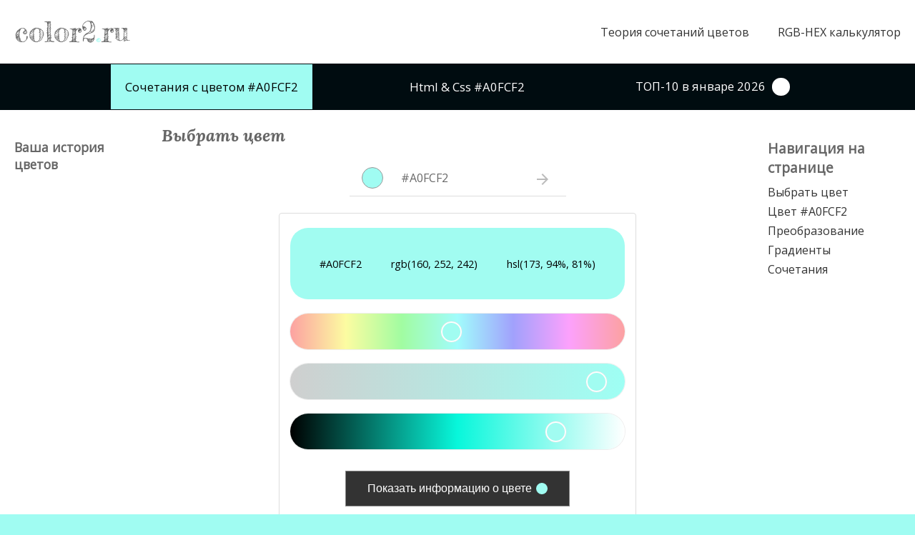

--- FILE ---
content_type: text/html; charset=UTF-8
request_url: https://color2.ru/a0fcf2
body_size: 57360
content:


<!DOCTYPE html>
<html lang="ru">
<head>
	<meta charset="UTF-8">
	<title>Цвет #A0FCF2 HEX RGB, сочетания цветов - color2.ru</title>
	<meta name="description" content="Цвет #A0FCF2 - информация о цвете, цветовые схемы, hex color, сочетание цвета с другими цветами, противоположные цвета">

<!-- Global site tag (gtag.js) - Google Analytics -->
<script async src="https://www.googletagmanager.com/gtag/js?id=UA-169356348-1"></script>
<script>
  window.dataLayer = window.dataLayer || [];
  function gtag(){dataLayer.push(arguments);}
  gtag('js', new Date());

  gtag('config', 'UA-169356348-1');
</script>


	<link type="text/css" href="/style.css" rel="stylesheet" media="screen">
		<meta name="viewport" content="width=device-width, initial-scale=1">

	<link rel="canonical" href="https://color2.ru/A0FCF2">
	

	<link rel="shortcut icon" id="favicon" href="/favicon.ico">
	<link rel="icon" type="image/png" sizes="16x16" id="favicon16" href="/favicon-16x16.png">
	<link rel="icon" type="image/png" sizes="32x32" id="favicon32" href="/favicon-32x32.png">
	<link rel="apple-touch-icon" sizes="180x180" id="favicon180" href="/apple-touch-icon.png">
	
	<link href="https://fonts.googleapis.com/icon?family=Material+Icons" rel="stylesheet">

	<!-- <script async src="https://pagead2.googlesyndication.com/pagead/js/adsbygoogle.js?client=ca-pub-3971959790623687" crossorigin="anonymous"></script> -->

	<!-- Yandex.RTB -->
	<script>window.yaContextCb=window.yaContextCb||[]</script>
	<script src="https://yandex.ru/ads/system/context.js" async></script>
</head>
<body>


	<style>
		:root {
			--color_hex_text: #000000;
		}

		body {
			background-color: #A0FCF2;
		}
	</style>

	<div id="header">
		<div id="logo">
			<a href="/">color2<span style="color: #A0FCF2;">.</span>ru</a>
		</div>
				<div id="header-nav">
			<a href="/sochetaniya-cvetov" class="nav_active">Теория сочетаний цветов</a>
			<a href="/rgb-hex">RGB-HEX калькулятор</a>
		</div>	</div><!-- /header -->

	<style>
		div#hlp {
			width: 100%;
			text-align: left;
			padding: 20px 20px 20px 20px;
			max-width: 1320px;
			margin: 0 auto;
			background-color: #ffffff;
		}
	</style>
<!--	<div id="hlp"><mark>Мы ищем сотрудничество, нормальную рекламу, пожертвования - <a href="mailto:info@color2.ru">info@color2.ru</a></mark></div>-->

<style>
	#main-head #nav-for a {
		text-decoration: none;
		color: #ffffff;
		background-color: #000c10;
	}
		#main-head #nav-for a:hover {
			text-decoration: none;
			color: #000;
			background-color: #fff;
		}
	#main-head #nav-for a.active-nav-for {
		text-decoration: none;
		/*color: #ffffff;*/
		color: var(--color_hex_text);
		background-color: #A0FCF2;
	}
		#main-head #nav-for a.active-nav-for:hover {
			text-decoration: none;
			color: #A0FCF2;
			background-color: #ffffff;
		}


	.fullline {
		display: flex;
		width: 100%;
		height: 50px;
		/* background-color: #ff0000; */
		justify-content: flex-start;
		align-items: center;
		padding-left: 30px;
	}
	.fullline span {
		background-color: #ffffff;
		padding: 1px 10px;
	}
	ol {
		margin-left: 18px;
	}
	li {
		margin-bottom: 20px;
	}
</style>

	<div id="main-head">
		<div id="nav-for">
			<a href="/A0FCF2" class="active-nav-for">Сочетания с цветом <span>#A0FCF2</span></a>
			<a href="/htmlcss/A0FCF2">Html & Css <span>#A0FCF2</span></a>
			<a href="/top">ТОП-10 в январе 2026 <span style="display: inline-block; width: 25px; height: 25px; border: 0px solid black; border-radius: 25px; margin-left: 5px; background-color: #FFFFFF;">&nbsp;</span></a>
		</div>
	</div>


	<!-- Yandex.RTB R-A-691626-8 -->
	<div id="yandex_rtb_R-A-691626-8"></div>
	<script>
	window.yaContextCb.push(() => {
		Ya.Context.AdvManager.render({
			"blockId": "R-A-691626-8",
			"renderTo": "yandex_rtb_R-A-691626-8"
		})
	})
	</script>


	<div id="main1">
		<div id="side-left">
			<div class="nav-history">
				<h3>Ваша история цветов</h3>
							</div>
			<div style="margin-top: 20px; text-align: center;">
				<!-- Yandex.RTB R-A-691626-4 -->
<div id="yandex_rtb_R-A-691626-4"></div>
<script>window.yaContextCb.push(()=>{
  Ya.Context.AdvManager.render({
    renderTo: 'yandex_rtb_R-A-691626-4',
    blockId: 'R-A-691626-4'
  })
})</script>
			</div>
		</div>

		<div id="content">
			<h2 id="anchor-select-color">Выбрать цвет</h2>

			<div class="search_box">
				<form id="form_search" onsubmit="get_info_color();return false">
					<div id="new_color_block">
						<div id="new_color_preview" onclick="search_color();" style="background-color: #A0FCF2;"></div>
					</div>
					<input id="search" value="#A0FCF2" placeholder="Поиск цвета..." type="text" autocomplete="off" oninput="/*color_to_picker(this.value);*/" onfocus="hsl_picker.style.display = 'block';">
					<div id="search_link" type="submit" class="search_link" onclick="get_info_color();"><i class="material-icons">arrow_forward</i></div>
				</form>
			</div>

			<div id="hsl_picker" class="hsl-picker" style="--hue: 173; --saturation: 94%; --light: 81%; display: block;">
				<div id="new_color" style="color: var(--color_hex_text);">
					<div>#A0FCF2</div>
					<div>rgb(160, 252, 242)</div>
					<div>hsl(173, 94%, 81%)</div>
				</div>
				<input type="range" id="range_hue" data-pick="hue" value="173" min="0" max="360">
				<input type="range" id="range_saturation" data-pick="saturation" value="94">
				<input type="range" id="range_light" data-pick="light" value="81">
				<div id="div_view_btn"><button id="view_btn" onclick="get_info_color();">Показать информацию о цвете <span id="circle_view_btn" style="display: inline-block; background-color: #A0FCF2; width: 16px; height: 16px; border-radius: 8px; vertical-align: text-bottom; margin-left: 2px;"></span></button></div>
			</div>




			<h1 id="anchor-color" class="h1_color_hex">Цвет <span class="h1_span_color_hex">#A0FCF2</span></h1>

<script>
	var test = 0;
	showScrollTop = () =>{
		const currentScrollPosition = window.pageYOffset; 
		let elementID = 'anchor-color'
		const elementOffsetTop = document.getElementById(elementID).offsetTop

		// console.log(currentScrollPosition+' '+elementOffsetTop);

		if ( currentScrollPosition > elementOffsetTop && test === 0){
			// console.log('+++++');
			test = 1;
			// httpGet('./testsendh1.php');

			httpGetAsync('./testsendh1.php?color=A0FCF2');

			// fetch('./testsendh1.php').then(function(response) {
			// 	// return response.json();
			// 	return response;
			// }).then(function(data) {
			// 	console.log(data);
			// }).catch(function(err) {
			// 	console.log('Fetch Error :-S', err);
			// });
			// let url = './testsendh1.php';
			// async function fetchAsync (url) {
			// 	let response = await fetch(url);
			// 	let data = await response.json();
			// 	return data;
			// }
		} else {
			// console.log('-');
		}
	}

	// window.addEventListener('scroll', showScrollTop);
	window.addEventListener('scroll', showScrollTop);

	function httpGet(theUrl) {
		var xmlHttp = new XMLHttpRequest();
		xmlHttp.open( "GET", theUrl, false ); // false for synchronous request
		xmlHttp.send( null );
		return xmlHttp.responseText;
	}

	function httpGetAsync(theUrl, callback){
		var xmlHttp = new XMLHttpRequest();
		xmlHttp.onreadystatechange = function() { 
			if (xmlHttp.readyState == 4 && xmlHttp.status == 200){
				// callback(xmlHttp.responseText);
				// alert(xmlHttp.responseText);
			}
		}
		xmlHttp.open("GET", theUrl, true); // true for asynchronous 
		xmlHttp.send( null );
	}

	
</script>

<style>
	.colorAndAns {
		display: flex;
		flex-wrap: wrap;
    	justify-content: space-between;
	}
</style>

			<div class="colorAndAns">
				<div id="color_hex" style="background-color: #A0FCF2;">
					<a href="/A0FCF2.png" title="#A0FCF2 PNG" target="_blank">
						<img src="/A0FCF2.png" alt="цвет #A0FCF2 rgb(160, 252, 242) цвет" title="#A0FCF2 rgb(160, 252, 242) цвет">
					</a>
				</div>

				<div id="ans" style="border: 5px solid #FCA1AC">
					<div id="ans_h">Чего не хватает на сайте?</div>
					<div class="ans_p" id="ans_p">Напишите пару слов, и мы постараемся стать лучше.</div>
					<!-- <textarea name="ans_ta" id="ans_ta" placeholder="Сегодня нам написали: 0 сообщений, спасибо за обратную связь!"></textarea> -->
					<textarea name="ans_ta" id="ans_ta" placeholder=""></textarea>

					<!-- <textarea name="ans_ta" id="ans_ta" placeholder=""></textarea> -->
					<div id="ans_div_btn"><button id="ans_btn" onclick="send_ans('colorhex')">Отправить</button></div>
					<!-- <div class="ans_pp">Сегодня нам написали: <u><b>0</b> человек(а)</u></div> -->
					<input id="ans_c" type="hidden" value="A0FCF2">
				</div>

				<div id="" style="color: #FCA1AC; font-weight: bold; width: 200px;">
					Всем написавшим пару слов - спасибо (*^.^*) <br>
					Это мотивация делать лучше! <br>
					Оставьте eMail и мы с Вами свяжемся для краткого интервью.
				</div>
			</div>

						<p style="margin-top: 20px;">
<!--				Шестнадцатиричный <b>цвет #--><!--</b> в цветовой модели <b>RGB</b> состоит из <b>--><!--% красного</b> (red), <b>--><!--% зелёного</b> (green) и <b>--><!--% синего</b> (blue). -->
				<b>Цвет #A0FCF2</b> в цветовой модели <b>RGB</b>
				обозначается тремя октетами <a href="/rgb-hex/160,252,242">(160, 252, 242)</a> в десятичном формате
				и #A0FCF2 в шестнадцатиричном (hex) формате,
				которые являются <b>интенсивностью красного 160</b> (hex A0),
				<b>интенсивность зелёного 252</b> (hex FC)
				и <b>интенсивность синего 242</b> (hex F2).
			</p>



			<style>
				a.fullscreen {
					color: #000000;
				}
				a.fullscreen:hover {
					color: #ffffff;
					text-decoration: none;
				}

				.togglefullscreen {

				}
				.togglefullscreen:hover {
					cursor: pointer;
					color: #ffffff;
				}
				.togglefullscreen:fullscreen {
					cursor: pointer;
					color: #ffffff00;
					width: 100%;
					height: 100%;
				}
			</style>
			<p style="margin-top: 20px;">
				<!-- <div>
					<a href="./fullscreen/A0FCF2" target="_blank" title="fullscreen #A0FCF2">Просмотр цвета #A0FCF2 на весь экран.</a>
				</div> -->
				<h2>Просмотр цвета <span>#A0FCF2</span> <span style="display: inline-block; background-color: #A0FCF2; width: 16px; height: 16px; border-radius: 8px;"></span> на весь экран</h2>
				<!-- <a href="./fullscreen/A0FCF2" target="_blank" class="fullscreen togglefullscreen" title="fullscreen #A0FCF2"> -->
					
					<div style="background-color: #A0FCF2; height: 150px; display: flex; align-items: center; justify-content: center;" class="togglefullscreen">
						<i class="material-icons">fullscreen</i>
					</div>

				<!-- </a> -->
			</p>
			<script>
				document.querySelector(".togglefullscreen").addEventListener("click", (event) => {
					if (document.fullscreenElement) {
						document.exitFullscreen();
						return;
					}
					document.querySelector(".togglefullscreen").requestFullscreen();
					httpGetAsync('./testsendh1.php?color=A0FCF2&fullscreen=1');
				});
			</script>






			<p style="text-align: center; margin-top: 20px;">
				<a href="/rgb-hex/160,252,242">Конвертер цветов RGB - HEX<br><img src="/Converter-RGB-HEX.png" alt="Конвертер цветов RGB-HEX online"></a>
			</p>
			<p style="">
				Цвет <a href="/rgb-hex/160,252,242">RGB(160, 252, 242)</a> в процентом отношении количества цвета состоит из
					<b>62.7% красного</b> (red),
					<b>98.8% зелёного</b> (green) и
					<b>94.9% синего</b> (blue).
			</p>
			<p style="">
				В цветовой модели <b>CMYK</b> <b>цвет #A0FCF2</b> соответствует <b>36.1% голубого</b> (cyan), <b>0% пурпурного</b> (magenta), <b>3.9% жёлтого</b> (yellow) и <b>1.2% чёрного</b> (black) цветов. 
			</p>
			<p>
				В представлении HSL цвет #A0FCF2 принимает значения тона (hue) 173,
				насыщенности (saturation) 94%,
				светлости (lightness) 81%.
			</p>


			<div style="margin-bottom: 20px;">
				<!-- Yandex.RTB R-A-691626-1 -->
<div id="yandex_rtb_R-A-691626-1"></div>
<script>window.yaContextCb.push(()=>{
  Ya.Context.AdvManager.render({
    renderTo: 'yandex_rtb_R-A-691626-1',
    blockId: 'R-A-691626-1'
  })
})</script>
			</div>

		

						<h2>RGB и CMYK: точное и процентное содержание цветов в <span>#A0FCF2</span> <span style="display: inline-block; background-color: #A0FCF2; width: 16px; height: 16px; border-radius: 8px;"></span></h2>



			<p style="">На линейной диаграмме RGB показано точное от 0 до 255 и процентное от 0 до 100% содержание цветов (красного, зелёного и синего) в <span>#A0FCF2</span>. На круговой диаграмме RGB показано относительное содержание цветов в <span>#A0FCF2</span>.</p>
			<p style="">На линейной диаграмме CMYK показано только процентное от 0 до 100% содержание цветов (голубого, пурпурного, жёлтого и чёрного) в <span>#A0FCF2</span>. На круговой диаграмме CMYK показано относительное содержание цветов в <span>#A0FCF2</span>.</p>

			<div class="cont_fl2">
				<div class="cont_it2">
					<h3 class="lor" style="">RGB #A0FCF2 <span style="display: inline-block; background-color: #A0FCF2; width: 12px; height: 12px; border-radius: 6px;"></span></h3>
					<div class="cont_fl">
						<div class="cont_fl_item">
							<div style="font-size: 90%;">Красный - Red 160 (62.7%)</div>
							<div style="min-width: 260px; background-color: #ddd; margin-top: 1px; margin-bottom: 15px;">
								<div style="text-align: left; font-size: 80%;  width: 62.7%; background-color: red; white-space: nowrap; height: 10px;">
								</div>
							</div>
							<div style="font-size: 90%;">Зелёный - Green 252 (98.8%)</div>
							<div style="min-width: 260px; background-color: #ddd; margin-bottom: 15px;">
								<div style="text-align: left; font-size: 80%; margin-top: 1px; width: 98.8%; background-color: #00a900; white-space: nowrap; height: 10px;"></div>
							</div>
							<div style="font-size: 90%;">Синий - Blue 242 (94.9%)</div>
							<div style="min-width: 260px; background-color: #ddd; margin-bottom: 15px;">
								<div style="text-align: left; font-size: 80%; margin-top: 1px; width: 94.9%; background-color: #0015ff; white-space: nowrap; height: 10px;"></div>
							</div>
							<div style="text-align: center;">
								<a href="/rgb-hex/160,252,242" style="font-weight: bold; text-decoration: underline; border: 1px solid black; padding: 5px;">RGB цвета online</a>
							</div>
						</div>
						<div class="cont_fl_pie" style="width: 120px; height: 120px;">
							<svg width="100%" height="100%" viewBox="0 0 42 42" class="donut">
								<circle class="donut-hole" cx="21" cy="21" r="15.91549430918954" fill="#fff"></circle>
								<circle class="donut-ring" cx="21" cy="21" r="15.91549430918954" fill="transparent" stroke="#d2d3d4" stroke-width="3"></circle>

								<circle class="donut-segment" cx="21" cy="21" r="15.91549430918954" fill="transparent" stroke="red" stroke-width="4" stroke-dasharray="24.464831804281 75.535168195719" stroke-dashoffset="25"></circle>

								<circle class="donut-segment" cx="21" cy="21" r="15.91549430918954" fill="transparent" stroke="#00a900" stroke-width="4" stroke-dasharray="38.532110091743 61.467889908257" stroke-dashoffset="100.53516819572"></circle>

								<circle class="donut-segment" cx="21" cy="21" r="15.91549430918954" fill="transparent" stroke="#0015ff" stroke-width="4" stroke-dasharray="37.003058103976 62.996941896024" stroke-dashoffset="62.003058103976"></circle>

								<g class="chart-text">
									<text x="50%" y="50%" class="chart-number">
										RGB
									</text>
								</g>
							</svg>
						</div>
					</div>
				</div>
				<div class="cont_it2">
					<h3 class="lor">CMYK #A0FCF2 <span style="display: inline-block; background-color: #A0FCF2; width: 12px; height: 12px; border-radius: 6px;"></span></h3>
					<div class="cont_fl">
						<div class="cont_fl_item">
							<div style="font-size: 90%;">Голубой - Cyan 36.1 %</div>
							<div style="min-width: 260px; background-color: #ddd; margin-top: 1px; margin-bottom: 15px;">
								<div style="text-align: left; font-size: 80%;  width: 36.078431372549%; background-color: #06f9f9; white-space: nowrap; height: 10px;"></div>
							</div>
							<div style="font-size: 90%;">Пурпурный - Magenta 0 %</div>
							<div style="min-width: 260px; background-color: #ddd; margin-top: 1px; margin-bottom: 15px;">
								<div style="text-align: left; font-size: 80%;  width: 0%; background-color: magenta; white-space: nowrap; height: 10px;"></div>
							</div>
							<div style="font-size: 90%;">Жёлтый - Yellow 3.9 %</div>
							<div style="min-width: 260px; background-color: #ddd; margin-top: 1px; margin-bottom: 15px;">
								<div style="text-align: left; font-size: 80%;  width: 3.921568627451%; background-color: #faee05; white-space: nowrap; height: 10px;"></div>
							</div>
							<div style="font-size: 90%;">Чёрный - Black 1.2 %</div>
							<div style="min-width: 260px; background-color: #ddd; margin-top: 1px; margin-bottom: 15px;">
								<div style="text-align: left; font-size: 80%;  width: 1.1764705882353%; background-color: black; white-space: nowrap; height: 10px;"></div>
							</div>
						</div>

						<div class="cont_fl_pie" style="width: 120px; height: 120px;">
							<svg width="100%" height="100%" viewBox="0 0 42 42" class="donut">
								<circle class="donut-hole" cx="21" cy="21" r="15.91549430918954" fill="#fff"></circle>
								<circle class="donut-ring" cx="21" cy="21" r="15.91549430918954" fill="transparent" stroke="#d2d3d4" stroke-width="3"></circle>

								<circle class="donut-segment" cx="21" cy="21" r="15.91549430918954" fill="transparent" stroke="#06f9f9" stroke-width="4" stroke-dasharray="87.619047619048 12.380952380952" stroke-dashoffset="25"></circle>

								<circle class="donut-segment" cx="21" cy="21" r="15.91549430918954" fill="transparent" stroke="magenta" stroke-width="4" stroke-dasharray="0 100" stroke-dashoffset="37.380952380952"></circle>

								<circle class="donut-segment" cx="21" cy="21" r="15.91549430918954" fill="transparent" stroke="#faee05" stroke-width="4" stroke-dasharray="9.5238095238095 90.47619047619" stroke-dashoffset="37.380952380952"></circle>

								<circle class="donut-segment" cx="21" cy="21" r="15.91549430918954" fill="transparent" stroke="black" stroke-width="4" stroke-dasharray="2.8571428571429 97.142857142857" stroke-dashoffset="27.857142857143"></circle>

								<g class="chart-text">
									<text x="50%" y="50%" class="chart-number">
										CMYK
									</text>
								</g>
							</svg>
						</div>
					</div>
				</div>
			</div>

			<!-- <p style="">
				Чтобы наглядно увидеть изменение цвета от увеличения или уменьшения количества красного, зелёного или синего
				перейдите в <a href="/rgb-hex/160,252,242">RGB-HEX калькулятор: rgb(160, 252, 242) - #A0FCF2)</a>.
			</p> -->




			<h2 id="anchor-conversion">Преобразование цвета <span>#A0FCF2</span> <span style="display: inline-block; background-color: #A0FCF2; width: 16px; height: 16px; border-radius: 8px;"></span></h2>

			<table id="conversion_color">
				<tr>
					<td>HEX</td>
					<td>#A0FCF2</td>		
				</tr>
				<tr>
					<td>RGB</td>
					<td>rgb(160, 252, 242)</td>		
				</tr>
				<tr>
					<td>RGB %</td>
					<td>rgb(62.7%, 98.8%, 94.9%) </td>		
				</tr>
				<tr>
					<td>CMYK %</td>
					<td>36%, 0%, 4%, 1%</td>		
				</tr>
				<tr>
					<td>HSL</td>
					<td>hsl(173, 94%, 81%)</td>
				</tr>
				<tr>
					<td>HSV</td>
					<td>173.5, 36.5%, 98.8%</td>
				</tr>
			</table>


			
			<h2 id="anchor-gradient">Градиенты с цветом <span>#A0FCF2</span></h2>

			<p>Ещё больше градиентов на сайте <a href="https://gradient2.ru">gradient2.ru</a>.</p>

			<style>
				div.wrap_prewiews{
					text-align: center;
				}
					div.preview {
						width: 200px;
						object-fit: contain;
						display: inline-block;
						margin: 2px;
					}
						div.preview a {
							text-decoration: none;
							color: #888888;
						}
							div.preview a img {
								height: 100%;
								width: 100%;
								object-fit: contain;
							}
				@media screen and (max-width: 600px) {
					div.preview {
						width: 150px;
					}
				}
				</style>
				<style>
				div.wrap_prewiews{
					text-align: center;
				}
					div.preview {
						width: 200px;
							height: 200px;
						object-fit: contain;
						display: inline-block;
						margin: 2px 2px 0px 2px;
					}
						div.preview a {
							text-decoration: none;
							color: #888888;
								display: block;
								height: 100%;
								width: 100%;
								position: relative;
						}

							/*div.preview a span {
								position: absolute;
								bottom: 1px;
								left: 1px;
								color: #FFF;
								font-size: 80%;

							}*/
							/*div.preview a img {
								height: 100%;
								width: 100%;
								object-fit: contain;
							}*/
				@media screen and (max-width: 600px) {
					div.preview {
						width: 150px;
						height: 150px;
					}
				}
			</style>

			<div class="wrap_prewiews">
				
					<div class="preview"><a href="https://gradient2.ru/A0FCF2-2584F8" target="_blank" style="background: linear-gradient(135deg, #A0FCF2 0%, #2584F8 100%);" title="#A0FCF2 - #2584F8"></a></div><div class="preview"><a href="https://gradient2.ru/A0FCF2-010C19" target="_blank" style="background: linear-gradient(135deg, #A0FCF2 0%, #010C19 100%);" title="#A0FCF2 - #010C19"></a></div><div class="preview"><a href="https://gradient2.ru/A0FCF2-25F853" target="_blank" style="background: linear-gradient(135deg, #A0FCF2 0%, #25F853 100%);" title="#A0FCF2 - #25F853"></a></div><div class="preview"><a href="https://gradient2.ru/A0FCF2-011906" target="_blank" style="background: linear-gradient(135deg, #A0FCF2 0%, #011906 100%);" title="#A0FCF2 - #011906"></a></div><div class="preview"><a href="https://gradient2.ru/A0FCF2-5325F8" target="_blank" style="background: linear-gradient(135deg, #A0FCF2 0%, #5325F8 100%);" title="#A0FCF2 - #5325F8"></a></div><div class="preview"><a href="https://gradient2.ru/A0FCF2-060119" target="_blank" style="background: linear-gradient(135deg, #A0FCF2 0%, #060119 100%);" title="#A0FCF2 - #060119"></a></div><div class="preview"><a href="https://gradient2.ru/A0FCF2-84F825" target="_blank" style="background: linear-gradient(135deg, #A0FCF2 0%, #84F825 100%);" title="#A0FCF2 - #84F825"></a></div><div class="preview"><a href="https://gradient2.ru/A0FCF2-0C1901" target="_blank" style="background: linear-gradient(135deg, #A0FCF2 0%, #0C1901 100%);" title="#A0FCF2 - #0C1901"></a></div>			</div>

			
			<!-- <a href="http://grad/A0FCF2-28F000">
				<img src="http://grad/A0FCF2-28F000.png" alt="Градиент A0FCF2-28F000">
			</a> -->

			<h2 id="anchor-combination">Сочетания цветов с <span>#A0FCF2</span></h2>












			<p class="desc_comb">Для подбора гармоничных сочетаний удобно использовать цветовой круг онлайн. За пару кликов, указывая основной цвет, вы сразу получаете различные цветовые схемы.</p>

			<style>
				input[type=checkbox] {
				height: 0;
				width: 0;
				visibility: hidden;
				}

				label {
				cursor: pointer;
				text-indent: -9999px;
				width: 40px;
				height: 20px;
				background: grey;
					background: #ddd;
				display: inline-block;
				border-radius: 10px;
				position: relative;

				vertical-align: text-bottom;
				transition: all .2s;
				margin-right: 10px;
				}

				label:after {
				content: '';
				position: absolute;
				top: 2px;
				left: 2px;
				width: 16px;
				height: 16px;
				background: #fff;
				border-radius: 10px;
				transition: 0.3s;

				}

				input:checked + label {
				background: #bada55;
					background: #888;
					transition: all .2s;
				}

				input:checked + label:after {
				left: calc(100% - 2px);
				transform: translateX(-100%);
				}

				label:active:after {
				width: 25px;
				}

			</style>

		
			<p style="text-align: center; padding-bottom: 0px;">
				<input type="checkbox" id="switch" onchange="hide_desc_comb();"><label for="switch">Toggle</label>
				<span style="cursor: default;" onclick="switch_toggle();">убрать описание сочетаний цветов</span>
			</p>
			<script>
				function hide_desc_comb() {
					var all = document.getElementsByClassName('desc_comb');
					if (document.getElementById("switch").checked === true) {
						localStorage.setItem('desc_comb', 0);
						for (var i = 0; i < all.length; i++) {
							all[i].style.display = 'none';
						}
					}
					else {
						localStorage.setItem('desc_comb', 1);
						for (var i = 0; i < all.length; i++) {
							all[i].style.display = 'block';
						}
					}

				}

				function switch_toggle() {
					if (document.getElementById("switch").checked === true) {
						document.getElementById("switch").checked = false;
					}
					else {
						document.getElementById("switch").checked = true;
					}
					hide_desc_comb();
				}
			</script>

			<h3>Дополнительные цвета <span>#A0FCF2</span> <a href="./sochetaniya-cvetov" title="Узнать подробнее о цветовых схемах"><span class="circ_ans">?</span></a></h3>

			<p class="desc_comb">Сочетание комплементарных цветов создаётся из основного цвета <span>#A0FCF2</span> <span style="display: inline-block; background-color: #A0FCF2; width: 12px; height: 12px; border-radius: 6px;"></span> и противоположного #FCA1AC <span style="display: inline-block; background-color: #FCA1AC; width: 12px; height: 12px; border-radius: 6px;"></span>, согласно цветового круга. Комплементарные цвета способны усиливать интенсивность друг друга.</p>


			<div class="color_block" style="background-color: #A0FCF2;">
				<!-- <div class="circle_black"></div> -->
				<a href="/A0FCF2" style="color: var(--color_hex_text);">#A0FCF2</a>
				<!-- <div class="circle_white"></div> -->
			</div>


			<div class="color_block" style="background-color: #FCA1AC;">
				<a href="/FCA1AC" style="color: #000000">#FCA1AC</a>
			</div>

			
				

			<h3>Близкие цвета <span>#A0FCF2</span> <a href="./sochetaniya-cvetov" title="Узнать подробнее о цветовых схемах"><span class="circ_ans">?</span></a></h3>

			<p class="desc_comb">Аналогичные цвета родственны выбранному цвету <span>#A0FCF2</span> <span style="display: inline-block; background-color: #A0FCF2; width: 12px; height: 12px; border-radius: 6px;"></span>, на цветовом круге расположены в непосредственной близости. Очень часто гармония близких цветов встречается в архитектуре, гардеробе, интерьере.</p>

			
			<div class="color_block" style="background-color: #A1FCB5;">
				<a href="/A1FCB5" style="color: #000000">#A1FCB5</a>
			</div>

			<div class="color_block" style="background-color: #A1FCD3;">
				<a href="/A1FCD3" style="color: #000000">#A1FCD3</a>
			</div>

			<div class="color_block" style="background-color: #A0FCF2;">
				<a href="/A0FCF2" style="color: var(--color_hex_text);">#A0FCF2</a>
			</div>

			<div class="color_block" style="background-color: #A1E8FC;">
				<a href="/A1E8FC" style="color: #000000">#A1E8FC</a>
			</div>

			<div class="color_block" style="background-color: #A1CAFC;">
				<a href="/A1CAFC" style="color: #000000">#A1CAFC</a>
			</div>

						

						
			<h3>Т-образное сочетание цвета <span>#A0FCF2</span></h3>
			<p class="desc_comb">Т-образное сочетание цветов достаточно популярно, но мало где о нём упоминается. Существуют три возможные формы Т-образного сочетания: по часовой стрелке - правое, против часовой - левое и прямое - когда от выбранного цвета гармоничные цвета находятся с двух сторон.</p>
			<p class="desc_comb">Т-образное сочетание цветов является частным случаем квадратного сочетания, но в квадратном глазу плохо поддаётся выделить Т-образные вариации. А также из-за популярности я выделил Т-образное сочетание в отдельную гармонию.</p>

			<h4>Т-образное сочетание цвета <span>#A0FCF2 "правое"</span></h4>

			<div class="color_block" style="background-color: #A0FCF2;">
				<a href="/A0FCF2" style="color: var(--color_hex_text);">#A0FCF2</a>
			</div>

			<div class="color_block" style="background-color: #C4A1FC;">
				<a href="/C4A1FC" style="color: #000000">#C4A1FC</a>
			</div>

			<div class="color_block" style="background-color: #FCA1AC;">
				<a href="/FCA1AC" style="color: #000000">#FCA1AC</a>
			</div>


			
			<h4>Т-образное сочетание цвета <span>#A0FCF2 "левое"</span></h4>

			<div class="color_block" style="background-color: #A0FCF2;">
				<a href="/A0FCF2" style="color: var(--color_hex_text);">#A0FCF2</a>
			</div>

			<div class="color_block" style="background-color: #D9FCA1;">
				<a href="/D9FCA1" style="color: #000000">#D9FCA1</a>
			</div>

			<div class="color_block" style="background-color: #FCA1AC;">
				<a href="/FCA1AC" style="color: #000000">#FCA1AC</a>
			</div>


			
			<h4>Т-образное сочетание цвета <span>#A0FCF2 "прямое"</span></h4>

			<div class="color_block" style="background-color: #D9FCA1;">
				<a href="/D9FCA1" style="color: #000000">#D9FCA1</a>
			</div>

			<div class="color_block" style="background-color: #A0FCF2;">
				<a href="/A0FCF2" style="color: var(--color_hex_text);">#A0FCF2</a>
			</div>

			<div class="color_block" style="background-color: #C4A1FC;">
				<a href="/C4A1FC" style="color: #000000">#C4A1FC</a>
			</div>

			


			<div style="margin-bottom: 20px;">
				<!-- Yandex.RTB R-A-691626-1 -->
<div id="yandex_rtb_R-A-691626-1"></div>
<script>window.yaContextCb.push(()=>{
  Ya.Context.AdvManager.render({
    renderTo: 'yandex_rtb_R-A-691626-1',
    blockId: 'R-A-691626-1'
  })
})</script>
			</div>



						
			<h3>Треугольник цвета <span>#A0FCF2</span> - Triadic <a href="./sochetaniya-cvetov" title="Узнать подробнее о цветовых схемах"><span class="circ_ans">?</span></a></h3>
			<p class="desc_comb" style="padding-bottom: 10px;">Треугольная цветовая схема (триадная гармония) состоит из трёх цветов равноудалённых друг от друга образуя треугольник на цветовом круге.</p>
			<p class="desc_comb">Из многоугольников выделяется треугольная схема своей динамичностью, насыщенностью и контрастом. Все три цвета очень гармоничны как между собой, так и в парах: <span>#A0FCF2</span> + <span>#F1A1FC</span> <span style="display: inline-block; background-color: #A0FCF2; width: 12px; height: 12px; border-radius: 6px;"></span> <span style="display: inline-block; background-color: #F1A1FC; width: 12px; height: 12px; border-radius: 6px;"></span> и <span>#A0FCF2</span> + <span>#FCF1A1</span> <span style="display: inline-block; background-color: #A0FCF2; width: 12px; height: 12px; border-radius: 6px;"></span> <span style="display: inline-block; background-color: #FCF1A1; width: 12px; height: 12px; border-radius: 6px;"></span>.</p>

			<div class="color_block" style="background-color: #F1A1FC;">
				<a href="/F1A1FC" style="color: #000000">#F1A1FC</a>
			</div>

			<div class="color_block" style="background-color: #A0FCF2;">
				<a href="/A0FCF2" style="color: var(--color_hex_text);">#A0FCF2</a>
			</div>

			<div class="color_block" style="background-color: #FCF1A1;">
				<a href="/FCF1A1" style="color: #000000">#FCF1A1</a>
			</div>

						
			<h3>Квадратное сочетание цветов (крестовое сочетание цветов) <span>#A0FCF2</span> <a href="./sochetaniya-cvetov" title="Узнать подробнее о цветовых схемах"><span class="circ_ans">?</span></a></h3>
			<p class="desc_comb">В квадратной гармонии четыре цвета равноудалены друг от друга. Использование всех четырех цветов в равных пропорциях рассредоточит внимание, поэтому не забывайте об основном цвете, его дополнении и акцентировании.</p>

			
			<div class="color_block" style="background-color: #A0FCF2;">
				<a href="/A0FCF2" style="color: var(--color_hex_text);">#A0FCF2</a>
			</div>

			<div class="color_block" style="background-color: #C4A1FC;">
				<a href="/C4A1FC" style="color: #000000">#C4A1FC</a>
			</div>

			<div class="color_block" style="background-color: #FCA1AC;">
				<a href="/FCA1AC" style="color: #000000">#FCA1AC</a>
			</div>

			<div class="color_block" style="background-color: #D9FCA1;">
				<a href="/D9FCA1" style="color: #000000">#D9FCA1</a>
			</div>

						
			<h3>Раздельно-комплементарная цветовая гармония <span>#A0FCF2</span> <a href="./sochetaniya-cvetov" title="Узнать подробнее о цветовых схемах"><span class="circ_ans">?</span></a></h3>
			<p class="desc_comb">Разделённая цветовая схема (расщеплённый дополнительный цвет, split complementary) состоит из трёх цветов: одного основного <span>#A0FCF2</span> <span style="display: inline-block; background-color: #A0FCF2; width: 12px; height: 12px; border-radius: 6px;"></span> и двух дополнительных. За счёт двух почти противоположных цветов образуется гибкость и изящность гармонии, сохраняя высокую контрастность.</p>

			
			<div class="color_block" style="background-color: #FCA1C2;">
				<a href="/FCA1C2" style="color: #000000">#FCA1C2</a>
			</div>

			<div class="color_block" style="background-color: #A0FCF2;">
				<a href="/A0FCF2" style="color: var(--color_hex_text);">#A0FCF2</a>
			</div>

			<div class="color_block" style="background-color: #FCADA1;">
				<a href="/FCADA1" style="color: #000000">#FCADA1</a>
			</div>

						
			<h3>Монохромное сочетание <span>#A0FCF2</span> <a href="./sochetaniya-cvetov" title="Узнать подробнее о цветовых схемах"><span class="circ_ans">?</span></a></h3>
			<p class="desc_comb">Однотонные сочетания цветов приятны для восприятия. Чаще всего монохромная гармония смотрится мягкой и приятной. При правильных акцентах однотонная композиция способна вызвать тревожные чувства.</p>

			
			<div class="color_block" style="background-color: #57FAE7;">
				<a href="/57FAE7" style="color: #000000">#57FAE7</a>
			</div>

			<div class="color_block" style="background-color: #70FBEA;">
				<a href="/70FBEA" style="color: #000000">#70FBEA</a>
			</div>

			<div class="color_block" style="background-color: #88FBEE;">
				<a href="/88FBEE" style="color: #000000">#88FBEE</a>
			</div>

			<div class="color_block" style="background-color: #A1FCF1;">
				<a href="/A1FCF1" style="color: #000000">#A1FCF1</a>
			</div>

			<div class="color_block" style="background-color: #BAFDF5;">
				<a href="/BAFDF5" style="color: #000000">#BAFDF5</a>
			</div>

			<div class="color_block" style="background-color: #D2FEF9;">
				<a href="/D2FEF9" style="color: #000000">#D2FEF9</a>
			</div>

			<div class="color_block" style="background-color: #EBFEFC;">
				<a href="/EBFEFC" style="color: #000000">#EBFEFC</a>
			</div>

			
			<script>
				if (localStorage.getItem('desc_comb') == 0) {
					//alert();
					document.getElementById("switch").checked = true;
					var all = document.getElementsByClassName('desc_comb');
					for (var i = 0; i < all.length; i++) {
						all[i].style.display = 'none';
					}
				}
			</script>




		</div><!-- content1 -->

		<div id="side-right">
			<div class="nav-sidebar">
				<h3>Навигация на странице</h3>
				<a href="#anchor-select-color" class="">Выбрать цвет</a>
				<a href="#anchor-color" class="">Цвет #A0FCF2</a>
				<a href="#anchor-conversion" class="">Преобразование</a>
				<a href="#anchor-gradient" class="">Градиенты</a>
				<a href="#anchor-combination" class="">Сочетания</a>
			</div>
			<div style="margin-top: 20px;">
<!-- Yandex.RTB R-A-691626-6 -->
<div id="yandex_rtb_R-A-691626-6"></div>
<script>window.yaContextCb.push(()=>{
  Ya.Context.AdvManager.render({
    renderTo: 'yandex_rtb_R-A-691626-6',
    blockId: 'R-A-691626-6'
  })
})</script>
			</div>
		</div>
	</div>



	<div id="footer">
		<div id="footer_content">
			<div id="random_colors">
			<a href="/AD44DE" class="color_rand_link">
					<div class="color_rand_circle" style="background: #AD44DE;"></div></a><a href="/DF45B9" class="color_rand_link">
					<div class="color_rand_circle" style="background: #DF45B9;"></div></a><a href="/863F09" class="color_rand_link">
					<div class="color_rand_circle" style="background: #863F09;"></div></a><a href="/13E0C8" class="color_rand_link">
					<div class="color_rand_circle" style="background: #13E0C8;"></div></a><a href="/B25871" class="color_rand_link">
					<div class="color_rand_circle" style="background: #B25871;"></div></a><a href="/E61C5D" class="color_rand_link">
					<div class="color_rand_circle" style="background: #E61C5D;"></div></a><a href="/572184" class="color_rand_link">
					<div class="color_rand_circle" style="background: #572184;"></div></a><a href="/814A74" class="color_rand_link">
					<div class="color_rand_circle" style="background: #814A74;"></div></a><a href="/F0F3EE" class="color_rand_link">
					<div class="color_rand_circle" style="background: #F0F3EE;"></div></a><a href="/9B06E9" class="color_rand_link">
					<div class="color_rand_circle" style="background: #9B06E9;"></div></a><a href="/AB6812" class="color_rand_link">
					<div class="color_rand_circle" style="background: #AB6812;"></div></a><a href="/C211D5" class="color_rand_link">
					<div class="color_rand_circle" style="background: #C211D5;"></div></a><a href="/D7D8D0" class="color_rand_link">
					<div class="color_rand_circle" style="background: #D7D8D0;"></div></a><a href="/BE3687" class="color_rand_link">
					<div class="color_rand_circle" style="background: #BE3687;"></div></a><a href="/16435A" class="color_rand_link">
					<div class="color_rand_circle" style="background: #16435A;"></div></a><a href="/7BF837" class="color_rand_link">
					<div class="color_rand_circle" style="background: #7BF837;"></div></a><a href="/F5904B" class="color_rand_link">
					<div class="color_rand_circle" style="background: #F5904B;"></div></a><a href="/1E6A94" class="color_rand_link">
					<div class="color_rand_circle" style="background: #1E6A94;"></div></a><a href="/2F73A2" class="color_rand_link">
					<div class="color_rand_circle" style="background: #2F73A2;"></div></a><a href="/5F63C6" class="color_rand_link">
					<div class="color_rand_circle" style="background: #5F63C6;"></div></a><a href="/54198F" class="color_rand_link">
					<div class="color_rand_circle" style="background: #54198F;"></div></a><a href="/035361" class="color_rand_link">
					<div class="color_rand_circle" style="background: #035361;"></div></a><a href="/174DE7" class="color_rand_link">
					<div class="color_rand_circle" style="background: #174DE7;"></div></a><a href="/769AC4" class="color_rand_link">
					<div class="color_rand_circle" style="background: #769AC4;"></div></a><a href="/CAE36C" class="color_rand_link">
					<div class="color_rand_circle" style="background: #CAE36C;"></div></a><a href="/7278FF" class="color_rand_link">
					<div class="color_rand_circle" style="background: #7278FF;"></div></a><a href="/BA201B" class="color_rand_link">
					<div class="color_rand_circle" style="background: #BA201B;"></div></a><a href="/07BC8A" class="color_rand_link">
					<div class="color_rand_circle" style="background: #07BC8A;"></div></a><a href="/ECAFB5" class="color_rand_link">
					<div class="color_rand_circle" style="background: #ECAFB5;"></div></a><a href="/15B492" class="color_rand_link">
					<div class="color_rand_circle" style="background: #15B492;"></div></a><a href="/650CBB" class="color_rand_link">
					<div class="color_rand_circle" style="background: #650CBB;"></div></a><a href="/EBD4B0" class="color_rand_link">
					<div class="color_rand_circle" style="background: #EBD4B0;"></div></a><a href="/50CFF2" class="color_rand_link">
					<div class="color_rand_circle" style="background: #50CFF2;"></div></a><a href="/9C05DC" class="color_rand_link">
					<div class="color_rand_circle" style="background: #9C05DC;"></div></a><a href="/972238" class="color_rand_link">
					<div class="color_rand_circle" style="background: #972238;"></div></a><a href="/471AA5" class="color_rand_link">
					<div class="color_rand_circle" style="background: #471AA5;"></div></a><a href="/66E5BD" class="color_rand_link">
					<div class="color_rand_circle" style="background: #66E5BD;"></div></a><a href="/6EA17A" class="color_rand_link">
					<div class="color_rand_circle" style="background: #6EA17A;"></div></a><a href="/7C96B3" class="color_rand_link">
					<div class="color_rand_circle" style="background: #7C96B3;"></div></a><a href="/28A627" class="color_rand_link">
					<div class="color_rand_circle" style="background: #28A627;"></div></a><a href="/64AEDD" class="color_rand_link">
					<div class="color_rand_circle" style="background: #64AEDD;"></div></a><a href="/8CBF2D" class="color_rand_link">
					<div class="color_rand_circle" style="background: #8CBF2D;"></div></a><a href="/951070" class="color_rand_link">
					<div class="color_rand_circle" style="background: #951070;"></div></a><a href="/EFAA14" class="color_rand_link">
					<div class="color_rand_circle" style="background: #EFAA14;"></div></a><a href="/E4A955" class="color_rand_link">
					<div class="color_rand_circle" style="background: #E4A955;"></div></a><a href="/E1B7EA" class="color_rand_link">
					<div class="color_rand_circle" style="background: #E1B7EA;"></div></a><a href="/343B9E" class="color_rand_link">
					<div class="color_rand_circle" style="background: #343B9E;"></div></a><a href="/889D77" class="color_rand_link">
					<div class="color_rand_circle" style="background: #889D77;"></div></a><a href="/40F900" class="color_rand_link">
					<div class="color_rand_circle" style="background: #40F900;"></div></a><a href="/89DA7F" class="color_rand_link">
					<div class="color_rand_circle" style="background: #89DA7F;"></div></a><a href="/82CEFC" class="color_rand_link">
					<div class="color_rand_circle" style="background: #82CEFC;"></div></a><a href="/2B4EC1" class="color_rand_link">
					<div class="color_rand_circle" style="background: #2B4EC1;"></div></a><a href="/80D325" class="color_rand_link">
					<div class="color_rand_circle" style="background: #80D325;"></div></a><a href="/A4C3B6" class="color_rand_link">
					<div class="color_rand_circle" style="background: #A4C3B6;"></div></a><a href="/D1B108" class="color_rand_link">
					<div class="color_rand_circle" style="background: #D1B108;"></div></a><a href="/330D56" class="color_rand_link">
					<div class="color_rand_circle" style="background: #330D56;"></div></a><a href="/02590B" class="color_rand_link">
					<div class="color_rand_circle" style="background: #02590B;"></div></a><a href="/D2CCFD" class="color_rand_link">
					<div class="color_rand_circle" style="background: #D2CCFD;"></div></a><a href="/8BF1F4" class="color_rand_link">
					<div class="color_rand_circle" style="background: #8BF1F4;"></div></a><a href="/2C6D41" class="color_rand_link">
					<div class="color_rand_circle" style="background: #2C6D41;"></div></a><a href="/1F83FB" class="color_rand_link">
					<div class="color_rand_circle" style="background: #1F83FB;"></div></a><a href="/605C32" class="color_rand_link">
					<div class="color_rand_circle" style="background: #605C32;"></div></a><a href="/422A91" class="color_rand_link">
					<div class="color_rand_circle" style="background: #422A91;"></div></a><a href="/3A6B0A" class="color_rand_link">
					<div class="color_rand_circle" style="background: #3A6B0A;"></div></a><a href="/2E8E31" class="color_rand_link">
					<div class="color_rand_circle" style="background: #2E8E31;"></div></a><a href="/395B7E" class="color_rand_link">
					<div class="color_rand_circle" style="background: #395B7E;"></div></a><a href="/E80E48" class="color_rand_link">
					<div class="color_rand_circle" style="background: #E80E48;"></div></a><a href="/5ED6ED" class="color_rand_link">
					<div class="color_rand_circle" style="background: #5ED6ED;"></div></a><a href="/C04F6F" class="color_rand_link">
					<div class="color_rand_circle" style="background: #C04F6F;"></div></a><a href="/FE4C3E" class="color_rand_link">
					<div class="color_rand_circle" style="background: #FE4C3E;"></div></a><a href="/623DA7" class="color_rand_link">
					<div class="color_rand_circle" style="background: #623DA7;"></div></a><a href="/357DB8" class="color_rand_link">
					<div class="color_rand_circle" style="background: #357DB8;"></div></a><a href="/0401C9" class="color_rand_link">
					<div class="color_rand_circle" style="background: #0401C9;"></div></a><a href="/D9E2DB" class="color_rand_link">
					<div class="color_rand_circle" style="background: #D9E2DB;"></div></a><a href="/A89826" class="color_rand_link">
					<div class="color_rand_circle" style="background: #A89826;"></div></a><a href="/3C241D" class="color_rand_link">
					<div class="color_rand_circle" style="background: #3C241D;"></div></a><a href="/0F23A3" class="color_rand_link">
					<div class="color_rand_circle" style="background: #0F23A3;"></div></a><a href="/859F67" class="color_rand_link">
					<div class="color_rand_circle" style="background: #859F67;"></div></a><a href="/CB2946" class="color_rand_link">
					<div class="color_rand_circle" style="background: #CB2946;"></div></a><a href="/C593FA" class="color_rand_link">
					<div class="color_rand_circle" style="background: #C593FA;"></div></a><a href="/7549C7" class="color_rand_link">
					<div class="color_rand_circle" style="background: #7549C7;"></div></a><a href="/CDAC99" class="color_rand_link">
					<div class="color_rand_circle" style="background: #CDAC99;"></div></a><a href="/F76951" class="color_rand_link">
					<div class="color_rand_circle" style="background: #F76951;"></div></a><a href="/F6528D" class="color_rand_link">
					<div class="color_rand_circle" style="background: #F6528D;"></div></a>			</div>

			<p style="font-size: 90%; text-align: center; margin-top: 50px;">
				Мы используем cookie, чтобы сайт был удобнее.
			</p>

			<p style="font-size: 90%; text-align: right;">
				info@color2.ru<br>
				2019-2025
			</p>
		</div>


<style>
	#base {
      background: rgba(0, 0, 0, .1);
      	background: transparent;
      display: inline-block;
      height: 55px;
      	height: 30px;
      margin-left: 20px;
      margin-top: 55px;
      position: relative;
      width: 50px;
      
		text-align: center;
		position:fixed;
		bottom: 20px;
		right: 20px;
		font-size: 80%;
		font-weight: 700;
		padding-top: 5px;
		color: #888;
			color: transparent;
		transition: all 0.25s ease-out;
    }
    #base:before {
      border-bottom: 15px solid rgba(0, 0, 0, .1);
      	border-bottom: 15px solid transparent;
      border-left: 25px solid transparent;
      border-right: 25px solid transparent;
      content: "";
      height: 0;
      left: 0;
      position: absolute;
      top: -15px;
      width: 0;
      transition: all 0.25s ease-out;
    }
    #base:hover {
    	cursor: pointer;
    }
    /*#base.gotop_open {
		transition: all 0.25s ease-out;
		background: transparent;
		color: transparent;
	}
	#base.gotop_open:before {
		border-bottom: 15px solid transparent;
		transition: all 0.25s ease-out;
	}*/
	#base.gotop {
		transition: all 0.25s ease-out;
		background: transparent;
			background: rgba(0, 0, 0, .1);
		color: transparent;
			color: #888;
	}
	#base.gotop:before {
		/* //border-bottom: 15px solid transparent; */
		border-bottom: 15px solid rgba(0, 0, 0, .1);
		transition: all 0.25s ease-out;
	}

    </style>

<div id="base">
	<div id="percent"></div>
</div>

<style>
	#percent {
		/*position:fixed;
		bottom: 20px;
		right: 20px;
		font-size: 80%;
		font-weight: 700;
		color: #999;
		color: #666;*/
	}
</style>
		

<script>
	


	function newFavicon(id_img, size, color_bg, color) {
		var favicon = document.getElementById(id_img);
		var canvas = document.createElement('canvas');
		canvas.width = size;
		canvas.height = size;
		var context = canvas.getContext('2d');
		
		if (size == 32) {
			var radius = 3;
		}
		else if (size == 180) {
			var radius = 15;
		}
		else {
			var radius = 1;
		}
		
		var r = size;
		var b = size;
		context.beginPath();
		context.moveTo(radius, 0);
		context.lineTo(size-radius, 0);
		context.quadraticCurveTo(r, 0, r, radius);
		context.lineTo(r, size-radius);
		context.quadraticCurveTo(r, b, r-radius, b);
		context.lineTo(radius, b);
		context.quadraticCurveTo(0, b, 0, b-radius);
		context.lineTo(0, radius);
		context.quadraticCurveTo(0, 0, radius, 0);

		context.fillStyle=color_bg;
		context.fill();

		if (size == 32) {
			context.font = "bold 21px 'Lora', 'Palatino Linotype', 'Book Antiqua', serif";
		}
		else if (size == 180) {
			context.font = "bold 91px 'Lora', 'Palatino Linotype', 'Book Antiqua', serif";
		}
		else {
			context.font = "bold 12px 'Lora', 'Palatino Linotype', 'Book Antiqua', serif";
		}
		
		context.fillStyle = color;
		context.textAlign = "center";
		context.textBaseline = "middle";

		context.shadowOffsetX = 1;
		context.shadowOffsetY = 1;
		if (color = '#f3f3f3') {
			context.shadowColor = "rgba(243,243,243,0.2)";
		}
		else {
			context.shadowColor = "rgba(0,0,0,0.1)";
		}
		context.shadowBlur = 1;

		if (size == 32) {
			context.fillText("c2", 16, 17);
		}
		else if (size == 180) {
			context.fillText("c2", 90, 91);
		}
		else {
			context.fillText("c2", 8, 9);
		}

		favicon.href = canvas.toDataURL('image/png');
	}

	window.onload = function() {
		//alert();
		/*if (window.location.pathname == '/') {
			//alert();
			info_color(50, );
		}*/
						/*if(window.scrollY!=0) {
					setTimeout(function() {
					window.scrollTo(0,window.scrollY-50);
					TopscrollTo();
					}, 5);
				}*/
				//document.getElementById("hsl_picker").nextElementSibling.scrollIntoView();
				/*setTimeout(function() {
				document.getElementById("hsl_picker").nextElementSibling.scrollIntoView({ block: 'start',  behavior: 'smooth' })
				}, 5);*/
			

		//if (window.location.pathname != '/') {
		
				//f_ans();
				var color_text = '#000000';
				newFavicon('favicon32', 32, '#A0FCF2', color_text);
				newFavicon('favicon', 16, '#A0FCF2', color_text);
				newFavicon('favicon16', 16, '#A0FCF2', color_text);
				newFavicon('favicon180', 180, '#A0FCF2', color_text);
						
		//}







		var scrollHeight = Math.max(
			document.body.scrollHeight, document.documentElement.scrollHeight,
			document.body.offsetHeight, document.documentElement.offsetHeight,
			document.body.clientHeight, document.documentElement.clientHeight
		);

		window.onscroll = function() {
			var scrolled = window.pageYOffset || document.documentElement.scrollTop;
			//document.getElementById('percent').innerHTML = Math.round( (scrolled*100)/(scrollHeight-document.documentElement.clientHeight) )+'%';
			var percent = Math.round( (scrolled*100)/(scrollHeight-document.documentElement.clientHeight) );
			document.getElementById('percent').innerHTML = percent + '%';

			//if (document.getElementById('percent').innerHTML == '0%') {
			//if (percent === 0) {
			if (percent < 16) {
				//document.getElementById('percent').innerHTML = '';
				//document.getElementById('base').style.display = 'none';
				//document.getElementById('base').classList.add("gotop_open");
				document.getElementById('base').classList.remove("gotop");
				//document.getElementById('base').style.visibility = 'visible';
				document.getElementById('base').style.visibility = 'hidden';
			}
			else {
				//document.getElementById('base').classList.remove("gotop_open");
				document.getElementById('base').classList.add("gotop");
				document.getElementById('base').style.visibility = 'visible';
			}
		};
		window.onresize = function() {
			var scrollHeight = Math.max(
				document.body.scrollHeight, document.documentElement.scrollHeight,
				document.body.offsetHeight, document.documentElement.offsetHeight,
				document.body.clientHeight, document.documentElement.clientHeight
			);

			var scrolled = window.pageYOffset || document.documentElement.scrollTop;
			document.getElementById('percent').innerHTML = Math.round( (scrolled*100)/(scrollHeight-document.documentElement.clientHeight+1) )+'%';
			var percent = Math.round( (scrolled*100)/(scrollHeight-document.documentElement.clientHeight+1) );
			//if (percent === 0) {document.getElementById('percent').innerHTML = '';}
			if (percent < 16) {
				document.getElementById('base').classList.remove("gotop");
			}
			else {
				document.getElementById('base').classList.add("gotop");
			}
			
			window.onscroll = function() {
				var scrolled = window.pageYOffset || document.documentElement.scrollTop;
				document.getElementById('percent').innerHTML = Math.round( (scrolled*100)/(scrollHeight-document.documentElement.clientHeight) )+'%';
				var percent = Math.round( (scrolled*100)/(scrollHeight-document.documentElement.clientHeight+1) );
				//if (percent === 0) {document.getElementById('percent').innerHTML = '';}
				if (percent < 16) {
					document.getElementById('base').classList.remove("gotop");
				}
				else {
					document.getElementById('base').classList.add("gotop");
				}
			};
		};
	};



var TopscrollTo = function () {
    if(window.scrollY!=0) {
      setTimeout(function() {
        window.scrollTo(0,window.scrollY-50);
        TopscrollTo();
      }, 5);
    }
  }


var btnTop = document.getElementById("base");
btnTop.addEventListener('click', TopscrollTo);



		</script>


	</div><!-- /footer -->


<script src="./main.js"></script>
<script>
	f_ans();
</script>

<!-- Yandex.Metrika counter -->
<script type="text/javascript" >
   (function(m,e,t,r,i,k,a){m[i]=m[i]||function(){(m[i].a=m[i].a||[]).push(arguments)};
   m[i].l=1*new Date();k=e.createElement(t),a=e.getElementsByTagName(t)[0],k.async=1,k.src=r,a.parentNode.insertBefore(k,a)})
   (window, document, "script", "https://mc.yandex.ru/metrika/tag.js", "ym");

   ym(54370138, "init", {
        clickmap:true,
        trackLinks:true,
        accurateTrackBounce:true,
        webvisor:true
   });
</script>
<noscript><div><img src="https://mc.yandex.ru/watch/54370138" style="position:absolute; left:-9999px;" alt="" /></div></noscript>
<!-- /Yandex.Metrika counter -->

</body>
</html>

--- FILE ---
content_type: text/css
request_url: https://color2.ru/style.css
body_size: 28220
content:
/* @import url('https://fonts.googleapis.com/css?family=Roboto:400,500&subset=cyrillic,cyrillic-ext'); */
@import url('https://fonts.googleapis.com/css?family=Open+Sans:400&display=swap');
@import url('https://fonts.googleapis.com/css?family=Fredericka+the+Great&display=swap');
@import url('https://fonts.googleapis.com/css?family=Lora:700i&display=swap&subset=cyrillic,cyrillic-ext');

* {
	margin: 0px;
	padding: 0px;
}
*, *:before, *:after {
	-ms-box-sizing: border-box; -moz-box-sizing: border-box; -webkit-box-sizing: border-box; box-sizing: border-box;
}
:root {
	--bg: #fefefc;
	--text: #666666;
	--link: #333333;
	--link-hover: #999999;
}
html {
	height: 100%;
	/* scroll-behavior: smooth; */
}
body {
	font-family: 'Open Sans', sans-serif;
	font-weight: 400;
	font-size: 16px;
	font-size: 100%;
	background-color: var(--bg);
	/* background-color: #000208; */
	direction: ltr;
	color: var(--text);
	width: 100%;
}
a {
	text-decoration: none;
	color: var(--link);
	font-weight: 400;
	/* text-decoration: underline; */
}
	a:hover {
		color: var(--link-hover);
		text-decoration: underline;
		/* text-decoration: none; */
	}
p {
	font-size: 100%;
	font-weight: normal;
	line-height: 1.7;
	padding-bottom: 20px;
	text-shadow: 0 0 1px rgba(0,0,0,0.2); /*<<<antialiasing*/
	color: #808080;
	color: var(--text);
}
	p > a {
		text-decoration: underline;
	}
		p > a:hover {
			text-decoration: none;
		}

#header_text {
	padding: 40px 40px;
	width: 100%;
	/* max-width: 1200px; */
	margin: 0 auto;
	text-align: left;
	position: relative;

	
	padding: 20px 40px 20px 40px;
		padding: 20px 20px 20px 20px;
		
		max-width: 1320px;

	margin: 0 auto;

	background-color: #ffffff;
}

#header {
	padding: 40px 40px;
	width: 100%;
	/* max-width: 1200px; */
	margin: 0 auto;
	text-align: left;
	position: relative;

	display: flex;
	flex-wrap: wrap;
	align-items: center;
	justify-content: flex-start;
	padding: 20px 40px 20px 40px;
		padding: 20px 20px 20px 20px;
		
		max-width: 1320px;

	margin: 0 auto;

	background-color: #ffffff;
}

	#logo {
		text-align: center;
	}
		#logo > a {
			font-family: 'Fredericka the Great', cursive;
			color: #666666;
			font-weight: 400;
			font-style: normal;
			font-size: 250%;
		}
		#logo > a:hover {
			text-decoration: none;
		}



	#header-nav {
		display: flex;
		flex-wrap: wrap;
		align-items: center;
		justify-content: flex-end;
		flex-grow: 1;
	}

#header_text > #header-nav {
	justify-content: center;
}
		#header-nav > a {
			margin: 0px 20px 0px 20px;
		}
		#header-nav > a:last-child {
			margin: 0px 0px 0px 20px;
		}


	/*#nav {
		text-align: center;
		padding: 0px 0px 10px 0px;
		width: 100%;
		max-width: 1200px;
		margin: 0 auto;
	}
	#nav a {
		margin: 0 2%;
		color: #999999;
		font-size: 90%;
	}
		#nav a:hover {
			text-decoration: none;
			color: #333333;
		}
	#nav > a > div {
		content: "";
		width: 10px;
		height: 10px;
		border-radius: 5px;
		display: inline-block;
	}*/


	

#main-head { /*переименовать в nav*/
	width: 100%;
	color: #ffffff;
	background-color: #000c10;
	padding: 20px 40px 20px 40px;
		padding: 0px 40px 0px 40px;

	font-size: 130%;
	text-align: center;
}
	#main-head #nav-for {
		display: flex;
		font-size: 80%;
		flex-wrap: wrap;
		flex-direction: row;
		align-content: center;
		justify-content: space-evenly;
		align-items: center;
	}
		#main-head a {
			color: #ffffff;
			padding: 20px 20px;
		}
			#main-head a:hover {
				/*opacity: 0.8;*/
				text-decoration: none;
				background-color: #fff;
				color: #000;
			}

		#main-head #nav-for a.active {

		}




#main1 {
	max-width: 1320px;
	padding: 0px 20px;
	margin: 0 auto;
	display: flex;
	

	padding-bottom: 100px;

	background-color: #ffffff;
}
	#side-left {
		/* background-color: #ff0; */
		width: 15%;
		min-width: 180px;
	}
	#content {
		/* background-color: #0ff; */
		width: 70%;
		min-width: 600px;
		padding: 0px 20px;
	}
	#side-right {
		/* background-color: #f0f; */
		width: 15%;
		min-width: 180px;
	}

.nav-sidebar a {
	display: block;
	/*margin-left: 10%;*/
	margin-bottom: 5px;
}
	
	.nav-history {
		margin-top: 20px;
	}
		.nav-history a {
			padding: 5px;
			margin-bottom: 1px;
		}
	
	.nav-history h3 {
			font-family: 'Open Sans', sans-serif;
			font-weight: 600;
			font-style: normal;
	
			font-size: 110%;
		}
		.nav-history a {
			display: block;
		}




		.example-code {
			border: 1px solid #dddddd;
			margin-bottom: 20px;
			display: flex;
			flex-wrap: wrap;
			flex-direction: row;
			justify-content: flex-start;
			align-items: stretch;
		}
			.example {
				/* border: 1px solid green; */
				width: 50%;
				padding: 10px;
			}
			.code {
				/* border: 1px solid blue; */
				width: 50%;
				padding: 10px;
			}
				.example p, .example div {
					font-size: 100%;
					font-weight: normal;
					line-height: normal;
					padding: 0px;
					/* text-shadow: 0 0 1px rgb(0 0 0 / 20%); */
					text-shadow: none;
					margin-bottom: 10px;
					width: 100%;
				}
				.example div {
					margin-bottom: 0px;
				}
	
				.pd-l-2 { padding-left: 10px; }
				.pd-l-4 { padding-left: 20px; }
				/* hl - highlight */
				.hl-tag { color: #df2083; }
				.hl-style { color: #20b6df; }
				/* .hl-params { color: #50df20; } */
				.hl-comm { color: #bbbbbb; }
				.hl-attr { color: #e17e2d; }
				.hl-val { color: #2ddf20; }



@media (max-width: 1024px) {
	#main1 {
		/* color: red; */
	}
	#side-right {
		display: none;
	}
	#content {
		width: 85%;
	}

	#nav-for a {
		display: flex;
		flex-direction: column;
		/* padding-top: 10px; */
	}
	#nav-for a span {
		font-size: 80%;
	}
}
@media (max-width: 800px) {
	#main1 {
		/* color: green; */
		flex-wrap: wrap;
	}
	#header {
		justify-content: center;
	}
	#header-nav {
		display: none;
	}
	#side-left {
		/* display: none; */
		width: 100%;
		text-align: center;
	}
	#content {
		width: 100%;
	}
}
@media (max-width: 600px) {
	#main1 {
		/* color: blue; */
	}
	#main-head {
		padding: 0px;
	}
	#main-head #nav-for {
		display: block;
	}
		#main-head #nav-for a {
			display: block;
			padding: 10px 0px 10px 0px;
			/*border-bottom: 1px solid #333;*/
		}
		#nav-for a span {
			font-size: 100%;
		}

	#side-left {
		/* display: none; */
	}
	#side-right {
		display: none;
	}
	#content {
		min-width: 100%;
	}
	.example {
		width: 100%;
	}
	.code {
		width: 100%;
	}
}




.main_h1 {
	margin-top: 50px;
}

/* 6 color header */
#box_6_color {
	display: -webkit-flex; /* Safari */
	display: flex;
	justify-content: center;
	justify-content: space-around;
	width: 50%;
	margin: 0 auto;
}
#box_6_color > a > div {
	width: 10px;
	height: 10px;
	border-radius: 5px;
}





/* search color */
.search_box {
  position: relative;
  text-align: center;
  margin: 20px 0px 20px 0px;
}

input#search, input#search:focus {
	border:none;
	box-shadow:none;
	background-color: inherit;
	outline: 0;
	font-size:16px;
	font-family:'Open Sans';
	font-weight: 400;
	color:#686868;
	
	width: 60%;
	max-width: 200px;
	padding:0px 12px;

	height: 48px;
	vertical-align: top;

	transition: all 0.3s ease;
}
	input {
		color: #999;
		transition: all 0.3s ease;
	}
	input::placeholder {
		color:#bbb;
		transition: all 0.3s ease;
	}
	
	#form_search {
		border-bottom: 1px solid #ddd;
		display:inline-block;
		height: 50px;
		transition: all 0.3s ease;
	}
	#form_search:hover {
		border-bottom: 1px solid #686868;
		transition: all 0.3s ease;
	}

	#form_search:hover input::placeholder, #form_search:hover input, #form_search:hover .search_link {
		color: #686868;
		transition: all 0.3s ease;
	}
		#form_search:hover #new_color_preview{
			border: 1px solid #686868;
			transition: all 0.3s ease;
		}
	.search_box:focus-within input#search, .search_box:focus-within .search_link, 
		.search_box:focus-within div#new_color_block {
		color: #686868;
		transition: all 0.3s ease;
	}
		.search_box:focus-within #new_color_preview{
			border: 1px solid #686868;
			transition: all 0.3s ease;
		}
		.search_box:focus-within #form_search{
			border-bottom: 1px solid #686868;
			transition: all 0.3s ease;
		}
#search_link {
	color:#bbb;
	display:inline-block;
	height:48px;
	width:48px;
	line-height: 64px;
	text-align: center;
	cursor: pointer;
	vertical-align: top;
	
	transition: all 0.3s ease;
}


#new_color_block {
	display:inline-block;
	height:48px;
	width:48px;
}


/* hsl-picker */
.hsl-picker {
  border: 1px solid #ddd;
  border-radius: 4px;
  padding: 0 15px;
  margin: auto;
  	width: 100%;
  	max-width: 500px;
  --hue: 180;
  --saturation: 50%;
  --light: 50%;
  --value: hsl(var(--hue), var(--saturation), var(--light));
}

#new_color {
	/*font-family: 'Roboto', Verdana, Arial, sans-serif;*/
	font-family: 'Open Sans', Verdana, Arial, sans-serif;
	font-style: normal;
	font-weight: 400;
	width: 100%;
	height: 100px;
	background-color: var(--value);
	margin-top: 20px;
	border-radius: 25px;
	padding: 5px 20px;
	/* //color: #fff; */
	font-size: 90%;
	/*text-shadow: 1px 1px 1px rgba(0,0,0,0.2);*/

	display: flex;
	/*justify-content: space-between;*/
	justify-content: space-around;
	flex-wrap: wrap;
	align-items: center;
	flex-direction: row;
}

.hsl-picker input[type=range] {
  -webkit-appearance: none;
  margin: 20px 0;
  width: 100%;
  height: 50px;
  display: block;
  outline: none;
  border-radius: 25px;
  cursor: pointer;
  box-shadow: 0px 0px 0px 1px #eee;
}

.hsl-picker > [data-pick=hue] {
  /*background: linear-gradient(to right, red, yellow, lime, aqua, blue, fuchsia, red);*/
  /*background: linear-gradient(to right, red 0, yellow 60, lime 120, aqua 180, blue 240, fuchsia 300, red 0);*/

  background: linear-gradient(to right,
    hsl(0, var(--saturation), var(--light)),
    hsl(60, var(--saturation), var(--light)),
    hsl(120, var(--saturation), var(--light)),
    hsl(180, var(--saturation), var(--light)),
    hsl(240, var(--saturation), var(--light)),
    hsl(300, var(--saturation), var(--light)),
    hsl(0, var(--saturation), var(--light))
  );

  /*background: linear-gradient(to right,
    hsl(0, var(--saturation), var(--light)),
    hsl(15, var(--saturation), var(--light)),
    hsl(30, var(--saturation), var(--light)),
    hsl(60, var(--saturation), var(--light)),
    hsl(90, var(--saturation), var(--light)),
    hsl(120, var(--saturation), var(--light)),
    hsl(150, var(--saturation), var(--light)),
    hsl(180, var(--saturation), var(--light)),
    hsl(210, var(--saturation), var(--light)),
    hsl(240, var(--saturation), var(--light)),
    hsl(270, var(--saturation), var(--light)),
    hsl(300, var(--saturation), var(--light)),
    hsl(330, var(--saturation), var(--light)),
    hsl(345, var(--saturation), var(--light)),
    hsl(0, var(--saturation), var(--light))
  );*/
}

.hsl-picker > [data-pick=saturation] {
  background: linear-gradient(to right, hsl(0, 0%, 50%), hsl(0, 100%, 50%));
  background: linear-gradient(to right,
    hsl(var(--hue), 0%, var(--light)),
    hsl(var(--hue), 100%, var(--light))
  );
}

.hsl-picker > [data-pick=light] {
  background: linear-gradient(to right, white);
  background: linear-gradient(to right, black, hsl(var(--hue), var(--saturation), 50%), white);
}

.hsl-picker ::-webkit-slider-thumb { background-color: var(--value); box-shadow: 0px 0px 1px 2px #fff, 0px 0px 1px 2px #ccc; border: 0px solid #000; height: 25px; width: 25px; border-radius: 50%; cursor: pointer; -webkit-appearance: none; appearance: none; margin: -6px 0; }
.hsl-picker ::-moz-range-thumb { background-color: var(--value); box-shadow: 0px 0px 1px 2px #fff, 0px 0px 1px 2px #ccc; border: 0px solid #000; height: 25px; width: 25px; border-radius: 50%; cursor: pointer; -moz-appearance: none; appearance: none; margin: -6px 0; }
.hsl-picker ::-ms-thumb { background-color: var(--value); box-shadow: 0px 0px 1px 2px #fff, 0px 0px 1px 2px #ccc; border: 0px solid #000; height: 25px; width: 25px; border-radius: 50%; cursor: pointer; appearance: none; margin: -6px 0; }
.hsl-picker ::-moz-range-track { background: none; }
.hsl-picker ::-moz-focus-inner,
.hsl-picker ::-moz-focus-outer { 
  border: 0;
}



#new_color_preview {
	height:30px;
	width:30px;
	margin: 9px;
	cursor: pointer;
	border-radius: 15px;
	border: 1px solid #999;

  border-radius: 100%;
  	box-shadow: inset 0 0 0 1px #fff;
  -webkit-animation: pulse 5s infinite;
          animation: pulse 5s infinite;
}
@keyframes pulse {
  0% {
    box-shadow: 0 0 0 0 rgba(50, 50, 50, 0.4);
  }
  10% {
    box-shadow: 0 0 0 10px rgba(255, 255, 255, 0);
  }
  50% {
    box-shadow: 0 0 0 0 rgba(255, 255, 255, 0);
  }
  51% {
    box-shadow: 0 0 0 0 rgba(50, 50, 50, 0.4);
  }
  60% {
    box-shadow: 0 0 0 10px rgba(255, 255, 255, 0);
  }
  100% {
    box-shadow: 0 0 0 0 rgba(255, 255, 255, 0);
  }
}







#color_hex {
		/* float: left; */
		width: 200px;
		height: 200px;
		margin-bottom: 0px;
		margin-right: 20px;
	}
	#ans {
		/*background-color: #eeeeee;*/
		/*position: absolute;
		right: 40px;
		top: 0px;*/

		/*position: relative;*/
		/*float: right;*/

		/*width: 400px;*/
	/* float: right; */
		/*clear: both;*/
		/*margin: 0 auto;*/

		border: 1px solid #1a8dff;
		padding: 10px 30px;
	}
	
	#ans_h {
		font-size: 110%;
		/* //font-family: 'Lora', serif; */
    	font-weight: 600;
    	font-style: normal;
    	color: #666666;
	}
	.ans_p {
		font-size: 70%;
		/* //font-family: 'Lora', serif; */
    	font-weight: 400;
    	font-style: normal;
    	color: #999;
    	margin-bottom: 10px;
	}

	.ans_pp {
		/* //font-family: 'Lora', serif; */
    	font-style: normal;
    	color: #888;
    	margin-bottom: 10px;

    	text-align: center;
    	padding-top: 10px;
    	font-size: 80%;
    	font-weight: 700;
	}
	#ans_ta {
		max-width: 280px;
		width: 100%;
		height: 80px;
		border-color: #aaa;
		padding: 10px;
		color: #555;
		border: 1px solid #aaa;
    	box-shadow: inset 0px 0px 3px #C1CFD9;
	}
		#ans_ta::placeholder {
			color: #999;
			font-size: 80%;
		}
		#ans_ta:focus {
			outline: none !important;
			border: 1px solid #aaa;
	    	box-shadow: inset 0px 0px 3px #C1CFD9;
		}
textarea#ans_ta::-webkit-input-placeholder {
	width: 100%;
	/* //height: 50px; */
	/*line-height: 500%;*/
	/* //resize:vertical; */
	text-align: right;
	font-size: 80%;
	padding-top: 15px;
	/* //color: #aaa; */
	color: #999;
	font-style: italic;
}
	#ans_btn {
		padding: 8px 28px;
		text-align: center;
		text-decoration: none;
		display: inline-block;
		font-size: 14px;
		border: none;
		border-radius: 3px;
		background-color: #555555;
		color: white;
		border: 2px solid #555555;
		transition-duration: 0.4s;
		cursor: pointer;
		margin-top: 10px;

		background-color: white;
		color: black;

		outline: none;
	}
	#ans_btn:hover {
		background-color: white;
		color: black;

		background-color: #555555;
		color: white;
	}
	#ans_btn:focus {
		/*outline: #bbb solid 1px;*/
		transition-duration: 0.0s;
		background: #888;
		color: white;
	}
	#ans_div_btn {
		text-align: center;
	}

	@media screen and (max-width:600px){
		#color_hex {
			/* //float: none; */
		}
		#ans {
			/*background-color: #eeeeee;*/
			float: none;
			display: inline-block;
			margin-left: calc(50% - 130px);
			/* //margin-left: 50px;
			//margin-top: 10px; */
			margin-bottom: 30px;
		}

		
	}













#content_text {
	padding: 0px 40px 100px;
	width: 100%;
	max-width: 1200px;
	margin: 0 auto;
	text-align: left;
	position: relative;
}

h1 {
	font-family: 'Lora', serif;
	font-weight: 700;
	font-style: italic;

	font-size: 180%;
	/*margin: 20px 0px 20px 0px;*/
	margin: 30px 0px 30px 0px; /*24.04.2023*/
}

h1.h1_color_hex {
	/*margin-bottom: 10px;*/
	margin-bottom: 30px; /*24.04.2023*/
}
	h1.h1_color_hex > span {
		/* font-family: 'Roboto', Verdana, Arial, sans-serif; */
		font-family: 'Open Sans', Verdana, Arial, sans-serif;
		font-style: normal;
		font-weight: 400;

		font-size: 90%;
	}

h2 {
	font-family: 'Lora', serif;
	font-weight: 700;
	font-style: italic;

	font-size: 150%;

	margin-top: 20px;
	/*margin-bottom: 10px;*/
	margin-bottom: 20px;/*24.04.2023*/
}
	h2 > span {
		/* font-family: 'Roboto', Verdana, Arial, sans-serif; */
		font-family: 'Open Sans', Verdana, Arial, sans-serif;
		font-style: normal;
		font-weight: 500;
		font-weight: 400;

		font-size: 90%;

	}

h2 + h3 {
	margin-top: 10px;
}

h3 {
	font-family: 'Open Sans', sans-serif;
	font-weight: 400;
	font-style: normal;

	font-size: 120%;

	margin-top: 40px;
	margin-bottom: 10px;

	font-weight: bold;
}
	h3 > span {
		/* font-family: 'Roboto', Verdana, Arial, sans-serif; */
		font-family: 'Open Sans', Verdana, Arial, sans-serif;
		font-style: normal;
		font-weight: 400;

		font-size: 100%;
	}
h3.lor {
	font-family: 'Open Sans', sans-serif;
	font-weight: 400;
	font-style: normal;
	font-family: 'Lora', serif;
	font-weight: 700;
	font-style: italic;

	font-size: 120%;

	margin-top: 20px;
	margin-bottom: 10px;
}

h3 a span.circ_ans {
		display: inline-block;
		color: #999;
		border: 1px solid #999;
		font-size: 11px;
		border-radius: 8px;
		width: 17px;
		height: 17px;
		text-align: center;
		/*position: relative;
		top: -10px;*/
		vertical-align: super;

	}
		h3:hover a span.circ_ans {
			color: #333;
			border: 1px solid #333;
			/*background: #a9ffad;*/
			font-weight: bold;
		}

h4 {
	font-family: 'Open Sans', sans-serif;
	font-weight: 400;
	font-style: normal;

	font-size: 100%;
	font-weight: bold;
	font-style: italic;

	margin-top: 20px;
	margin-bottom: 10px;
}

#footer {
	width: 100%;
	position: relative;
	/* margin-top: 100px; */
	/*background-color: #282828;*/
	background-color: #000c10;
}

#footer_content {
	padding: 80px 40px 30px;
	width: 100%;
	max-width: 1200px;
	margin: 0 auto;
	text-align: left;
}

#random_colors {
	display: -webkit-flex; /* Safari */
	display: flex;
	justify-content: center;
	justify-content: space-around;
	margin: 0 auto;
	
	-webkit-flex-wrap: wrap; /* Safari */
	flex-wrap: wrap;
}

/* #footer_content */
	.color_rand_link {
		display: inline-block;
	}
	.color_rand_circle {
		background-color: #fff;
		width: 20px;
		height: 20px;
		border-radius: 10px;
		margin: 30px 30px;

		-webkit-transition: all 0.3s ease;;
		-moz-transition: all 0.3s ease;;
		-o-transition: all 0.3s ease;;
		transition: all 0.3s ease;
	}
	.color_rand_link:hover > .color_rand_circle {
		-webkit-transform: scale(3);
		-ms-transform: scale(3);
		transform: scale(3);
	}

/* color_hex */
/* p.conversions {
	font-family: 'Roboto', Verdana, Arial, sans-serif;
	font-style: normal;
	font-weight: 400;
	font-size: 90%;
	padding-bottom: 10px;
}
p.conversions > b {
	padding-right: 8px;
} */

.color_block {
	width: 100%;
	padding-top: 20px;
	padding-bottom: 20px;
	text-align: center;
	font-size: 100%;

	margin-bottom: 2px;
	/* font-family: 'Roboto', Verdana, Arial, sans-serif; */
	font-family: 'Open Sans', Verdana, Arial, sans-serif;
	font-style: normal;
	font-weight: 400;
}



table.name_web_colors, table.name_web_colors td, table.name_web_colors th {
	border: 1px solid #dddddd;
}
table.name_web_colors th {
	border: 1px solid #fff;
	border-bottom: 1px solid #dddddd;
}
table.name_web_colors {
	border-collapse: collapse;

	font-size: 100%;
	font-weight: normal;
	text-shadow: 0 0 1px rgba(0,0,0,0.2); /*<<<antialiasing*/
}
table.name_web_colors th {
	padding: 8px 8px;
	text-align: center;
}
table.name_web_colors td {
	padding: 10px 15px;
}

	table.name_web_colors td.hex_code {
		/* font-family: 'Roboto', Verdana, Arial, sans-serif; */
		font-family: 'Open Sans', Verdana, Arial, sans-serif;
		font-style: normal;
		text-align: center;
	}
table.name_web_colors td.color_name {
	padding: 5px 10px;
	font-size: 90%;
	text-align: center;
	vertical-align: middle;
}
table.name_web_colors a {
	color: #666666;
}
table.name_web_colors a:hover {
	text-decoration: none;
	color: #999999;
}




	div.cont_fl {
		display: flex;
		justify-content: space-between;
		justify-content: flex-start;
		flex-wrap: wrap;
		align-items: center;
	}
	div.cont_fl_item {
		padding-right: 20px;
	}


	.chart-text {
		font-size: 12px;
		font-family: arial, sans-serif;
		fill: #000;
		transform: translateY(0.20em);
	}
	.chart-number {
		font-size: 0.6em;
		line-height: 1;
		text-anchor: middle;
		/* //transform: translateY(-0.25em); */
	}

	div.cont_fl2 {
		display: flex;
		justify-content: space-between;
		justify-content: space-around;
		flex-wrap: wrap;
		align-items: flex-start;
	}










table#conversion_color {
		margin-top: 10px;
		margin-bottom: 30px;
		/* font-family: 'Roboto', Verdana, Arial, sans-serif; */
		font-family: 'Open Sans', Verdana, Arial, sans-serif;
	    font-style: normal;
	    font-weight: 400;
	    text-shadow: 0 0 1px rgba(0,0,0,0.2);
	}
	table#conversion_color, tr, th, td {
		border-collapse: collapse;
		border: 1px solid #999;
	}
	table#conversion_color td {
		padding: 8px 15px;
		/* //border-bottom: 1px solid #999;
		//border-right: 1px solid #999; */
		font-size: 90%;
		text-align: left;
	}
		table#conversion_color td:last-child {
			/* //padding: 8px 5px;
			//border-right: 0px solid #999;
			//font-size: 90%; */
		}
		table#conversion_color td:first-child {
			font-weight: 700;
		}







	#story {
		text-align: center;
		margin-top: 10px;
		margin-bottom: 20px;
	}
	#story a {
		display: inline-block;
		font-size: 70%;
		
		/*padding: 10px 8px;
		margin: 0px 0px;*/
		padding: 10px 12px;
		margin: 0px 5px 5px;

		color: #000000;
		border: 1px solid #ffffff;
	}
	#story a:hover {
		color: #000000;
		text-decoration: none;
		border: 1px solid #333333;
	}





p img.img5 {
	max-width: 500px;
	width: 100%;
}
p img.img1 {
	max-width: 100px;
}
p img.img3 {
	max-width: 300px;
	width: 100%;
	/*margin: 20px;*/
	padding: 20px;
}
p.p_center {
	text-align: center;
}

.example_colors {
	text-align: center;
	padding-bottom: 20px;
}
.example_colors_b {
	display: inline-block;
	background-color: black;
	padding: 20px;
	border: 1px solid black;
}
.example_colors_w {
	display: inline-block;
	background-color: white;
	padding: 20px;
	border: 1px solid black;
}
	.example_colors_b div, .example_colors_w div {
		display: inline-block;
	}


.cards2 {
		background-color: #ffffaa;

		/*display: -webkit-grid;
		grid-template-columns: repeat(auto-fill, minmax(20em, 1fr));
		grid-gap: 0.5em;
		margin: initial;*/

		display: flex;
		flex-flow: column wrap;
		align-content: space-between;
		height: 600px;
		width: 100%;
		/* //counter-reset: items;

		//flex-wrap: wrap;
		//margin: -1em 0 1em -0.5em;
		//justify-content: space-around;
		//justify-content: center;
		//justify-content: flex-start; */

		/*display: inline-block;*/
}
a.card2 {
	background-color: #ffaaaa;

	width: 24%;
	position: relative;
	margin-bottom: 2%;
	box-sizing: border-box;
	/*padding: initial;
	max-width: none;*/
	
	/* //padding: 1em 0 0 0.5em;
	//flex: 1 0 20em;
	//max-width: 20em;
	//width: auto;
	//margin: initial;
	//margin: 10px; */

	/*width: 20em;
	display: inline-block;
	vertical-align: top;
	margin: 1em 0.5em;
	text-align: left;*/
}

/*@media screen and (min-width: 480px) {
	a.card2 {
		width: 50%;
	}
}
@media screen and (min-width: 768px) {
	a.card2 {
		width: 33.333%;
	}
}
@media screen and (min-width: 1024px) {
	a.card2 {
		width: 25%;
	}
}
@media screen and (min-width: 1280px) {
	a.card2 {
		width: 20%;
	}
}*/


	.cards {
		/* //padding-top: 20px;
		//padding-bottom: 20px; */
		/*text-align: center;*/

		display: flex;
		flex-direction: row;
		/*justify-content: space-around;*/
		justify-content: center;
		/*align-items: stretch;*/
		flex-wrap: wrap;

		/* //background-color: #ffffaa;
		//padding: 0px 0px 20px 20px; */
		margin: -10px;
		align-items: stretch;
	}
	a.card {
		border: 1px solid #666;
		display: block;
		/*//display: inline-block;
			display: block;
		//width: 30%;
		max-width: 300px;
		padding: 20px;*/
		text-decoration: none;
		/*box-shadow: 0 10px 16px 0 rgba(0,0,0,0.2),0 6px 20px 0 rgba(0,0,0,0.19);*/
		transition: box-shadow .3s;

		/* //background-color: #ffaaaa; */
		width: 30%;
		min-width: 250px;
		max-width: 400px;
		flex-grow: 1;
		padding: 20px;
		/* //margin: 20px 20px 0px 0px; */
		margin: 10px;
	}
		div.card_img {
			height: 200px;
		}
		div.card_title {
			text-align: left;
			font-size: 140%;
			font-family: 'Lora', serif;
	    	font-weight: 700;
	    	/* //font-style: italic; */
	    	padding-bottom: 10px;
	    	color: #666666;
		}
		div.card_description {
			text-align: left;
			padding-bottom: 10px;
			color: #808080;
		}
	a.card:hover {
		text-decoration: none;
		/*box-shadow: 0 10px 20px 0 rgba(0,0,0,0.4),0 6px 20px 0 rgba(0,0,0,0.19);*/
		box-shadow: 0 5px 11px rgba(33,33,33,.3);
	}
	a.card_break {
		/*display: inline-block;
		flex-basis: 100%;
		width: 0;
		margin: 0;
		content: "";
		padding: 0;

		min-width: 0px;
		max-width: 0px;
		flex-grow: unset;*/
		/* //border: 0;
		//margin: 0; */
		content: "";
		/* //padding: 0; */
		visibility: hidden;
	}
	/*a.card:nth-child(2n) {
		background-color: red;
	}*/
	/*a.card:nth-of-type(3n+1) {
		background-color: red;
	}*/
	/*a.card + a.card {
		margin-left: 20px;
	}*/





@media screen and (max-width:1100px){
	body {
		/*background: red;*/
	}

	div.cont_fl2 {
		display: flex;
		justify-content: flex-start;
		flex-wrap: wrap;
		align-items: flex-start;
		flex-direction: column;
	}

	a.card {
		/* //display: inline-block;
		//width: 40%; */
	}
}

@media screen and (max-width:800px){
	body {
		/*background: red;*/
	}

	a.card {
		/* //display: inline-block;
		//width: 50%; */
	}

	p img.img3 {
		padding: 10px;
	}
}

@media screen and (max-width:600px){
	body {
		/*background: red;*/
	}

	a.card {
		/* //display: block;
		//width: 100%; */
	}

	#box_6_color {
		width: 60%;
	}
	
}

@media screen and (max-width:400px){
	body {
		/*background: red;*/
	}
	
	#color_hex {
		float: none;
		/*width: 100%;*/
		/*height: 200px;*/
		margin-bottom: 20px;
		/*text-align: right;*/
	}

	/* #content, #header {
		padding: 0px 20px;
	} */
	#header {
		padding: 0px 20px;
	}

	#ans {
		/*background-color: #eeeeee;*/
		float: none;
		display: block;
		/* //margin-left: calc(50% - 150px);
		//margin-left: 50px;
		
		//margin-bottom: 30px; */
		margin: 0;
		margin-top: 10px;
		margin-bottom: 30px;
	}

	#ans_ta {
		max-width: 100%;

	}

	/*#test1 {
		float: none;
		width: 100%;
	}*/

	div.cont_fl_item {
		/*background: red;*/
		padding-right: 0px;
		width: 100%;
	}
		div.cont_fl_item div {
			/*background: green;*/
			width: 100%;
		}

		div.cont_fl_pie {
			/*background: red;*/
			margin: 0 auto;
		}

	table#conversion_color {
		width: 100%;
	}

	#story a {
		padding: 10px 8px;
		margin: 0px 0px;
	}

	p img.img3 {
		padding: 0px;
	}

	#box_6_color {
		width: 70%;
	}

}


















	#view_btn {
		padding: 15px 30px;
		text-align: center;
		text-decoration: none;
		display: inline-block;
		font-size: 16px;
		/*//border: none;
		//border-radius: 30px;
		//background-color: #555555;
		//color: white;*/
			border: 1px solid #888;
			transition-duration: 0.1s;
			cursor: pointer;
		margin-top: 10px;
		margin-bottom: 20px;

		background-color: white;
		color: #888;

		outline: none;


		background-color: #333;
		color: white;


	}
	#view_btn:focus {
		outline: #bbb solid 1px;
	}
	#view_btn:hover {
		/*//background-color: white;
		//color: black;
		//background-color: #555555;
		//color: white;*/

		background-color: #eee;
		border: 1px solid #666;
		color: #555;

		border: 1px solid #888;

	}
		#view_btn span {
			
		}
	#div_view_btn {
		text-align: center;
	}










div.color_block_improved {
		width: 100%;
		padding-top: 20px;
		padding-bottom: 20px;
		text-align: center;
		font-size: 100%;

		margin-bottom: 2px;
		/* font-family: 'Roboto', Verdana, Arial, sans-serif; */
		font-family: 'Open Sans', Verdana, Arial, sans-serif;
		font-style: normal;
		font-weight: 400;

		display: flex;
		justify-content: space-around;
	}
	div.color_block_improved div {
		width: 30%;
		max-width: 224px;
		padding: 2px;
	}
	div.color_block_improved.color4 div {
		width: 22%;
		max-width: 224px;
		padding: 2px;
	}
	div.color_block_improved.color5 div {
		width: 18%;
		max-width: 224px;
		padding: 2px;
	}

	@media screen and (max-width:600px) {
		div.color_block_improved {

			/* //justify-content: space-around;
			//justify-content: center; */
			flex-direction: column;
			align-items: center;
			margin-bottom: 5px;
		}
		div.color_block_improved div, div.color_block_improved.color4 div, div.color_block_improved.color5 div {
			margin-bottom: 5px;
			width: 60%;
		}
	}